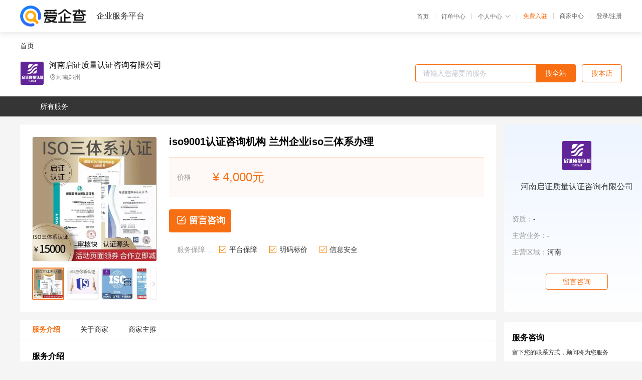

--- FILE ---
content_type: text/html; charset=UTF-8
request_url: https://yiqifu.baidu.com/cgoods_detail_2001829945719
body_size: 5115
content:
<!DOCTYPE html><html><head><meta charset="UTF-8">  <title>河南启证质量认证咨询有限公司-咨询-爱企查企业服务平台</title>   <meta name="keywords" content="代办,代理,机构,联系方式,服务价格">   <meta name="description" content="平台提供服务详细信息说明,河南启证质量认证咨询有限公司为您提供在的、、相关代理代办服务，免费咨询专业顾问了解更多信息! 查询其他提供服务优质服务商,请关注爱企查企业服务平台。">  <meta http-equiv="X-UA-Compatible" content="IE=edge"><meta name="referrer" content="no-referrer-when-downgrade"><link rel="pre-connect" href="//qifu-pub.bj.bcebos.com/"><link rel="dns-prefetch" href="//qifu-pub.bj.bcebos.com/"><link rel="dns-prefetch" href="//ts.bdimg.com"><link rel="dns-prefetch" href="//himg.bdimg.com"><link rel="shortcut icon" href="//xinpub.cdn.bcebos.com/static/favicon.ico" type="image/x-icon">       <link rel="preload" fetchpriority="high" href="https://qifu-pub.bj.bcebos.com/datapic/f6c037c671029e0a0f6728c0056109ce_fullsize.jpg?x-bce-process=image/resize,m_lfit,w_249/format,f_webp" as="image">  <script type="text/javascript" src="//passport.baidu.com/passApi/js/uni_login_wrapper.js"></script><script src="https://xin-static.cdn.bcebos.com/law-m/js/template.js"></script> <link href="//xinpub.cdn.bcebos.com/aiqifu/static/1748572627/css/vendors.95232eab35f.css" rel="stylesheet"><link href="//xinpub.cdn.bcebos.com/aiqifu/static/1748572627/css/cgoodsrelease.87900c7696a.css" rel="stylesheet"> <script>/* eslint-disable */
        // 添加百度统计
        var _hmt = _hmt || [];
        (function () {
            var hm = document.createElement('script');
            hm.src = '//hm.baidu.com/hm.js?37e1bd75d9c0b74f7b4a8ba07566c281';
            hm.setAttribute('async', 'async');
            hm.setAttribute('defer', 'defer');
            var s = document.getElementsByTagName('script')[0];
            s.parentNode.insertBefore(hm, s);
        })();</script></head><body><div id="app">  </div><script>/* eslint-disable */  window.pageData = {"isLogin":0,"userName":null,"casapi":null,"passapi":"\/\/passport.baidu.com\/passApi\/js\/uni_login_wrapper.js","logoutUrl":"https:\/\/yiqifu.baidu.com\/\/cusercenter\/logout","logintype":0,"userPhoto":"https:\/\/himg.bdimg.com\/sys\/portrait\/item\/default.jpg","homePage":"https:\/\/yiqifu.baidu.com","passDomain":"https:\/\/passport.baidu.com","version":"V1.0.33","goodsInfo":{"id":"2001829945719","shopId":"208939384","spuName":"iso9001\u8ba4\u8bc1\u54a8\u8be2\u673a\u6784 \u5170\u5dde\u4f01\u4e1aiso\u4e09\u4f53\u7cfb\u529e\u7406","shopLevel":1,"company":"","serviceTeam":"","serviceDetail":"\u54a8\u8be2\uff0c\u5b9a\u5236\u4e2a\u6027\u5316\u65b9\u6848","serviceMode":"1\u5bf91\u4e13\u4eba\u670d\u52a1","spuDesc":"","detail":"<p><strong> \u68c0\u6d4b\u8ba4\u8bc1\u673a\u6784\u540d\u79f0 <\/strong> : \u6cb3\u5357\u542f\u8bc1\u8d28\u91cf\u8ba4\u8bc1\u54a8\u8be2<strong> \u884c\u4e1a <\/strong> : \u8ba4\u8bc1\u670d\u52a1<strong> \u8ba4\u8bc1\u79cd\u7c7b <\/strong> : \u8d28\u91cf\u7ba1\u7406\u4f53\u7cfb\u8ba4\u8bc1 <\/p><strong> \u670d\u52a1\u5185\u5bb9 <\/strong> : ISO\u4f53\u7cfb\u8ba4\u8bc1 <\/p><hr\/><p>\u3000\u3000\u4e09\u4f53\u7cfb\u8ba4\u786e\u5404\u804c\u80fd\u548c\u5c42\u6b21\u4eba\u5458\u7684\u804c\u8d23\u6743\u9650\u4ee5\u53ca\u76f8\u4e92\u5173\u7cfb\uff0c\u5e76\u4ece\u6559\u80b2\u3001\u57f9\u8bad\u3001\u6280\u80fd\u548c\u7ecf\u9a8c\u7b49\u65b9\u9762\u660e\u786e\u5404\u7c7b\u4eba\u5458\u7684\u80fd\u529b\u8981\u6c42\uff0c\u4ee5\u786e\u4fdd\u4ed6\u4eec\u662f\u80dc\u4efb\u7684\uff0c\u901a\u8fc7\u5168\u5458\u53c2\u4e0e\u5230\u6574\u4e2a\u8d28\u91cf\u4f53\u7cfb\u7684\u5efa\u7acb\u3001\u8fd0\u884c\u548c\u7ef4\u6301\u6d3b\u52a8\u4e2d\uff0c\u4ee5\u4fdd\u8bc1\u516c\u53f8\u5404\u73af\u8282\u7684\u987a\u5229\u8fd0\u4f5c\uff1b<\/p><p>\u3000\u3000\u804c\u4e1a\u5065\u5eb7\u5b89\u5168\u7ba1\u7406\u4f53\u7cfb(ISO 45001\/OHSAS 18001)<\/p><p>\u3000\u3000\uff081\uff09\u53ef\u4ee5\u63d0\u9ad8\u4f01\u4e1a\u7684\u5b89\u5168\u7ba1\u7406\u548c\u7efc\u5408\u7ba1\u7406\u6c34\u5e73\uff0c\u4fc3\u8fdb\u4f01\u4e1a\u7ba1\u7406\u7684\u89c4\u8303\u5316\u3001\u6807\u51c6\u5316\u3001\u73b0\u4ee3\u5316\u3002<\/p><p>\u3000\u3000\uff082\uff09\u53ef\u80fd\u51cf\u5c11\u56e0\u4e8b\u6545\u548c\u804c\u4e1a\u75c5\u6240\u9020\u6210\u7684\u7ecf\u6d4e\u635f\u5931\u548c\u56e0\u6b64\u6240\u4ea7\u751f\u7684\u5f71\u54cd\uff0c\u63d0\u9ad8\u4f01\u4e1a\u7684\u7ecf\u6d4e\u6548\u76ca\u3002<\/p><p>\u3000\u3000\uff083\uff09\u53ef\u80fd\u63d0\u9ad8\u4f01\u4e1a\u7684\u4fe1\u8a89\u3001\u5f62\u8c61\u548c\u51dd\u805a\u529b\u3002<\/p><p>\u3000\u3000\uff084\uff09\u53ef\u4ee5\u63d0\u9ad8\u804c\u5de5\u7684\u5b89\u5168\u7d20\u8d28\u3001\u5b89\u5168\u610f\u8bc6\u548c\u64cd\u4f5c\u6280\u80fd\uff0c\u4f7f\u5458\u5de5\u5728\u751f\u4ea7\u3001\u7ecf\u8425\u6d3b\u52a8\u4e2d\u81ea\u89c9\u9632\u8303\u5b89\u5168\u5065\u5eb7\u98ce\u9669\u3002<\/p><p>\u3000\u3000\uff085\uff09\u53ef\u4ee5\u589e\u5f3a\u4f01\u4e1a\u5728\u56fd\u5185\u5916\u5e02\u573a\u4e2d\u7684\u7ade\u4e89\u80fd\u529b\u3002<\/p><p>\u3000\u3000\uff086\uff09\u53ef\u4ee5\u4e3a\u4f01\u4e1a\u5728\u56fd\u9645\u751f\u4ea7\u7ecf\u8425\u6d3b\u52a8\u4e2d\u5438\u5f15\u6295\u8d44\u8005\u548c\u5408\u4f5c\u4f19\u4f34\u521b\u9020\u6761\u4ef6\u3002<\/p><p>\u3000\u3000\uff087\uff09\u4fc3\u8fdb\u4f01\u4e1a\u7684\u5b89\u5168\u7ba1\u7406\u4e0e\u56fd\u9645\u63a5\u8f68\uff0c\u6d88\u9664\u8d38\u6613\u58c1\u5792\uff0c\u662f\u4f01\u4e1a\u7684\u7b2c\u4e09\u5f20\u901a\u884c\u8bc1\u3002<\/p><p>\u3000\u3000\uff088\uff09\u53ef\u4ee5\u901a\u8fc7\u63d0\u9ad8\u5b89\u5168\u751f\u4ea7\u6c34\u5e73\u6539\u5584--\u4f01\u4e1a--\u5458\u5de5\uff08\u4ee5\u53ca\u76f8\u5173\u65b9\uff09\u4e4b\u95f4\u7684\u5173\u7cfb\u3002<\/p><p align=\"center\"><img src=\"https:\/\/t11.baidu.com\/it\/u=1604578208,2503499752&fm=199&app=68&f=JPEG?w=750&h=917&s=A570E432518BC4E84A5059C90200D0B0\"\/><\/p><p>\u3000\u3000SO 9001\u8ba4\u8bc1\u54a8\u8be2\u7684\u4f5c\u7528\uff1a<\/p><p>\u3000\u30001\u3001\u53ef\u4ee5\u63d0\u9ad8\u4f01\u4e1a\u7684\u7ade\u4e89\u4f18\u52bf<\/p><p>\u3000\u30002\u3001\u80fd\u591f\u8282\u7ea6\u516c\u53f8\u6210\u672c\uff0c\u5c06\u94b1\u82b1\u5728\u5200\u5203\u4e0a<\/p><p>\u3000\u30003\u3001\u5438\u5f15\u6295\u8d44\uff0c\u5efa\u7acb\u6295\u8d44\u4eba\u7684\u4fe1\u5fc3<\/p><p>\u3000\u30004\u3001\u56fd\u9645\u901a\u884c\u8bc1\uff0c\u4e3a\u51fa\u53e3\u6253\u4e0b\u57fa\u7840<\/p><p align=\"center\"><img src=\"https:\/\/t10.baidu.com\/it\/u=805725918,3150719876&fm=199&app=68&f=JPEG?w=750&h=5000\"\/><\/p><p>\u3000\u3000\u4e09\u4f53\u7cfb\u8ba4\u8bc1\u54a8\u8be2,\u8d28\u91cf\u7ba1\u7406\u4f53\u7cfb\u600e\u4e48\u8ba4\u8bc1\u54a8\u8be2,\u73af\u5883\u4f53\u7cfb\u8ba4\u8bc1\u54a8\u8be2,\u4ee3\u7406\u673a\u6784,\u6d41\u7a0b\u7b80\u5355,\u8d28\u91cf\u4fdd\u8bc1\u4f53\u7cfb\u8ba4\u8bc1\u54a8\u8be2,\u8d39\u7528\u4f4e,\u670d\u52a1\u597d,\u6536\u8d39\u900f\u660e,\u4e09\u4f53\u7cfb\u8ba4\u8bc1\u54a8\u8be2\u516c\u53f8,\u65e0\u4efb\u4f55\u6536\u8d39<\/p><p align=\"center\"><img src=\"https:\/\/t10.baidu.com\/it\/u=4141847725,3816103872&fm=199&app=68&f=JPEG?w=750&h=1750&s=ED90CF1AB75751CA4045A4C6030080B2\"\/><\/p><p>\u3000\u3000ISO \u8ba4\u8bc1\u54a8\u8be2\u7684\u4f5c\u7528\uff1a<\/p><p>\u3000\u30001\u3001\u6811\u7acb\u4f01\u4e1a\u5f62\u8c61\uff0c\u63d0\u9ad8\u4f01\u4e1a\u7684\u5ea6\u3002<\/p><p>\u3000\u30002\u3001\u4fc3\u4f7f\u4f01\u4e1a\u81ea\u89c9\u9075\u5b88\u73af\u5883\u6cd5\u5f8b\u3001\u6cd5\u89c4\uff0c\u5e76\u5728\u5176\u751f\u4ea7\u3001\u7ecf\u8425\u6d3b\u52a8\u4e2d\u8003\u8651\u5176\u5bf9\u73af\u5883\u7684\u5f71\u54cd\u3002<\/p><p>\u3000\u30003\u3001\u4f01\u4e1a\u5982\u679c\u83b7ISO 14001\u8ba4\u8bc1\u54a8\u8be2\uff0c\u5c31\u7b49\u4e8e\u83b7\u5f97\u4e86\u4e00\u5f20\u51fa\u53e3\u7684\u201c\u7eff\u8272\u901a\u884c\u8bc1\u201d\uff0c\u4ece\u800c\u907f\u5f00\u53d1\u8fbe\u56fd\u5bb6\u8bbe\u7f6e\u7684\u201c\u7eff\u8272\u8d38\u6613\u58c1\u5792\u201d\u3002<\/p><p>\u3000\u30004\u3001\u4fc3\u4f7f\u4f01\u4e1a\u8282\u7ea6\u80fd\u6e90\uff0c\u518d\u751f\u5229\u7528\u5e9f\u5f03\u7269\uff0c\u964d\u4f4e\u7ecf\u8425\u6210\u672c\uff0c\u652f\u6301\u4f01\u4e1a\u5b9e\u65bd\u6e05\u6d01\u751f\u4ea7\u3002<\/p><p>\u3000\u30005\u3001\u4fc3\u4f7f\u4f01\u4e1a\u52a0\u5f3a\u73af\u5883\u7ba1\u7406\u3002<\/p><p>\u3000\u30006\u3001\u589e\u5f3a\u4f01\u4e1a\u5458\u5de5\u7684\u73af\u5883\u610f\u8bc6\u3002<\/p><p>\u3000\u3000\u6cb3\u5357\u542f\u8bc1\u8d28\u91cf\u8ba4\u8bc1\u54a8\u8be2\u54a8\u8be2\u6709\u9650\u516c\u53f8\u79c9\u627f\"\u5ba2\u89c2\u3001\u3001\u3001\u6709\u6548\u201d\u7684\u670d\u52a1\u5b97\u65e8,\u4ee5\u201c\"\u4e25\u8c28\u3001\u52a1\u5b9e\u3001\u8bda\u4fe1\" \u7684\u7406\u5ff5\uff0c\u4e3a\u5e7f\u5927\u4f01\u4e1a\u6392\u5fe7\u89e3\u96be\uff0c\u4ee5\u66f4\u52a0\u4f18\u826f\u7684\u670d\u52a1\u4e0e\u5e7f\u5927\u5408\u4f5c\u4f19\u4f34\u643a\u624b\u5171\u521b\u8f89\u714c\u3002<\/p>","skuList":{"":{"skuId":"2002029945720","price":"4,000.00"}},"attrList":[],"price":"4,000.00","minPrice":"4000.00","coverImage":"https:\/\/qifu-pub.bj.bcebos.com\/datapic\/f6c037c671029e0a0f6728c0056109ce_fullsize.jpg","spuImgList":["https:\/\/qifu-pub.bj.bcebos.com\/datapic\/f6c037c671029e0a0f6728c0056109ce_fullsize.jpg","https:\/\/qifu-pub.bj.bcebos.com\/datapic\/e2e9f0b95ad12c90590b1d2c250b6562_fullsize.jpg","https:\/\/qifu-pub.bj.bcebos.com\/datapic\/37a9e5ab4a7d6139e46b49fd3f19d7e1_fullsize.jpg","https:\/\/qifu-pub.bj.bcebos.com\/datapic\/1e3fb1a0e7656013f2f2b32536ea02c7_fullsize.jpg","https:\/\/qifu-pub.bj.bcebos.com\/datapic\/4ece009a6a02a1458f7f34d89da1afa0_fullsize.jpg","https:\/\/qifu-pub.bj.bcebos.com\/datapic\/5e2692d49482a4f6dce64590912265b5_fullsize.jpg"],"disclaimer":"<p>\u4f01\u4e1a\u670d\u52a1\u5e73\u53f0\u6e29\u99a8\u63d0\u793a<\/p>\n        <p>1\u3001\u4ee5\u4e0a\u5c55\u793a\u7684\u4fe1\u606f\u5185\u5bb9\u5747\u7531\u53d1\u5e03\uff0c\u5185\u5bb9\u7684\u771f\u5b9e\u6027\u3001\u51c6\u786e\u6027\u548c\u5408\u6cd5\u6027\u7531\u8d1f\u8d23\u3002<\/p>\n        <p>2\u3001\u8d2d\u4e70\u670d\u52a1\u524d\u6ce8\u610f\u8c28\u614e\u6838\u5b9e\uff0c\u5e76\u4e0e\u670d\u52a1\u673a\u6784\u6c9f\u901a\u786e\u8ba4\u3002<\/p>\n        <p>3\u3001\u4f01\u4e1a\u670d\u52a1\u5e73\u53f0\u7f51\u7ad9\u4ec5\u8fdb\u884c\u4fe1\u606f\u5c55\u793a\uff0c\u5982\u60a8\u53d1\u73b0\u9875\u9762\u6709\u4efb\u4f55\u8fdd\u6cd5\u6216\u4fb5\u6743\u4fe1\u606f\uff0c\u8bf7\u63d0\u4f9b\u76f8\u5173\u6750\u6599\u81f3\u90ae\u7bb1ext_qfhelp@baidu.com\uff0c\u6211\u4eec\u4f1a\u53ca\u65f6\u6838\u67e5\u5904\u7406\u5e76\u56de\u590d\u3002<\/p>","workPlace":[],"serviceProcess":[],"serviceNotice":[],"description":"","skuDesc":"","hasPhoneNum":1,"district":[],"servYears":1},"shopInfo":{"shopId":"208939384","certTags":[],"tags":[],"logo":"https:\/\/qifu-pub.bj.bcebos.com\/datapic\/f19d46d332ff393205958d455c894a5f_fullsize.jpg","address":"\u6cb3\u5357\u90d1\u5dde","wxPic":"","hasPhoneNum":1,"noauth":0,"shopLevel":1,"name":"\u6cb3\u5357\u542f\u8bc1\u8d28\u91cf\u8ba4\u8bc1\u54a8\u8be2\u6709\u9650\u516c\u53f8","servDistricts":[],"visitNumber":"0","lat":null,"lng":null,"regAddr":null,"licensePhoto":"","goodsCount":2296},"article":[],"recommend":[{"spuId":"2001429451209","posterNormal":"https:\/\/qifu-pub.bj.bcebos.com\/datapic\/377faa7ad0b6fd21167bb7e3a52d2484_fullsize.jpg","name":"iso9001\u8d28\u91cf\u8ba4\u8bc1\u673a\u6784 \u65b0\u4e61\u542f\u8bc1ISO\u7ba1\u7406\u4f53\u7cfb\u65cf\u8bc1\u4e66","price":"4,000.00"},{"spuId":"2001929421649","posterNormal":"https:\/\/qifu-pub.bj.bcebos.com\/datapic\/4ece009a6a02a1458f7f34d89da1afa0_fullsize.jpg","name":"iso9001\u8ba4\u8bc1\u54a8\u8be2\u8d44\u6599 \u897f\u5b81\u542f\u8bc1iso9001\u54a8\u8be2\u6d41\u7a0b","price":"4,000.00"},{"spuId":"2002942041004","posterNormal":"https:\/\/qifu-pub.bj.bcebos.com\/datapic\/3bb53e6146907ec5d11dc7662763416f_fullsize.jpg","name":"ISO\u7ba1\u7406\u4f53\u7cfb\u8ba4\u8bc1\u6587\u4ef6 \u7126\u4f5ciso\u4e09\u4f53\u7cfb\u8ba4\u8bc1\u516c\u53f8","price":"4,000.00"},{"spuId":"2002439329411","posterNormal":"https:\/\/qifu-pub.bj.bcebos.com\/datapic\/3bb53e6146907ec5d11dc7662763416f_fullsize.jpg","name":"iso9001\u5185\u5bb9 \u9e64\u58c1\u4fbf\u6377iso9001\u5ba1\u6838\u673a\u6784\u529e\u7406","price":"4,000.00"},{"spuId":"2002966296312","posterNormal":"https:\/\/qifu-pub.bj.bcebos.com\/datapic\/377faa7ad0b6fd21167bb7e3a52d2484_fullsize.jpg","name":"iso\u8d28\u91cf\u4f53\u7cfb\u8ba4\u8bc1\u673a\u6784 \u7126\u4f5c\u542f\u8bc1iso90012015\u8bc1\u4e66","price":"4,000.00"},{"spuId":"2094029295528","posterNormal":"https:\/\/qifu-pub.bj.bcebos.com\/datapic\/4d73ec3678482d6356a7ec8e4a2d84ae_fullsize.jpg","name":"iso9001\u8bc1\u4e66 \u5357\u9633\u62db\u6295\u6807iso\u8d28\u91cf\u4f53\u7cfb\u6d41\u7a0b","price":"4,000.00"}],"result":{"title":"\u6cb3\u5357\u542f\u8bc1\u8d28\u91cf\u8ba4\u8bc1\u54a8\u8be2\u6709\u9650\u516c\u53f8-\u54a8\u8be2-\u7231\u4f01\u67e5\u4f01\u4e1a\u670d\u52a1\u5e73\u53f0","keywords":"\u4ee3\u529e,\u4ee3\u7406,\u673a\u6784,\u8054\u7cfb\u65b9\u5f0f,\u670d\u52a1\u4ef7\u683c","description":"\u5e73\u53f0\u63d0\u4f9b\u670d\u52a1\u8be6\u7ec6\u4fe1\u606f\u8bf4\u660e,\u6cb3\u5357\u542f\u8bc1\u8d28\u91cf\u8ba4\u8bc1\u54a8\u8be2\u6709\u9650\u516c\u53f8\u4e3a\u60a8\u63d0\u4f9b\u5728\u7684\u3001\u3001\u76f8\u5173\u4ee3\u7406\u4ee3\u529e\u670d\u52a1\uff0c\u514d\u8d39\u54a8\u8be2\u4e13\u4e1a\u987e\u95ee\u4e86\u89e3\u66f4\u591a\u4fe1\u606f! \u67e5\u8be2\u5176\u4ed6\u63d0\u4f9b\u670d\u52a1\u4f18\u8d28\u670d\u52a1\u5546,\u8bf7\u5173\u6ce8\u7231\u4f01\u67e5\u4f01\u4e1a\u670d\u52a1\u5e73\u53f0\u3002"},"address":{"id":"100000","addrName":"\u5168\u56fd"}} || {};

        /* eslint-enable */</script> <script src="//xinpub.cdn.bcebos.com/aiqifu/static/1748572627/js/0.a8be39429dd.js"></script><script src="//xinpub.cdn.bcebos.com/aiqifu/static/1748572627/js/cgoodsrelease.17c771b99cc.js"></script> </body></html>

--- FILE ---
content_type: text/html; charset=UTF-8
request_url: https://yiqifu.baidu.com/cindex/getDistrictListAjax?level=2
body_size: 3975
content:
{"status":0,"msg":"","data":[{"value":"110000","label":"\u5317\u4eac","children":[{"value":"110100","label":"\u5317\u4eac"}]},{"value":"120000","label":"\u5929\u6d25","children":[{"value":"120100","label":"\u5929\u6d25"}]},{"value":"130000","label":"\u6cb3\u5317","children":[{"value":"130100","label":"\u77f3\u5bb6\u5e84"},{"value":"130200","label":"\u5510\u5c71"},{"value":"130300","label":"\u79e6\u7687\u5c9b"},{"value":"130400","label":"\u90af\u90f8"},{"value":"130500","label":"\u90a2\u53f0"},{"value":"130600","label":"\u4fdd\u5b9a"},{"value":"130700","label":"\u5f20\u5bb6\u53e3"},{"value":"130800","label":"\u627f\u5fb7"},{"value":"130900","label":"\u6ca7\u5dde"},{"value":"131000","label":"\u5eca\u574a"},{"value":"131100","label":"\u8861\u6c34"}]},{"value":"140000","label":"\u5c71\u897f","children":[{"value":"140100","label":"\u592a\u539f"},{"value":"140200","label":"\u5927\u540c"},{"value":"140300","label":"\u9633\u6cc9"},{"value":"140400","label":"\u957f\u6cbb"},{"value":"140500","label":"\u664b\u57ce"},{"value":"140600","label":"\u6714\u5dde"},{"value":"140700","label":"\u664b\u4e2d"},{"value":"140800","label":"\u8fd0\u57ce"},{"value":"140900","label":"\u5ffb\u5dde"},{"value":"141000","label":"\u4e34\u6c7e"},{"value":"141100","label":"\u5415\u6881"}]},{"value":"150000","label":"\u5185\u8499\u53e4","children":[{"value":"150100","label":"\u547c\u548c\u6d69\u7279"},{"value":"150200","label":"\u5305\u5934"},{"value":"150300","label":"\u4e4c\u6d77"},{"value":"150400","label":"\u8d64\u5cf0"},{"value":"150500","label":"\u901a\u8fbd"},{"value":"150600","label":"\u9102\u5c14\u591a\u65af"},{"value":"150700","label":"\u547c\u4f26\u8d1d\u5c14"},{"value":"150800","label":"\u5df4\u5f66\u6dd6\u5c14"},{"value":"150900","label":"\u4e4c\u5170\u5bdf\u5e03"},{"value":"152200","label":"\u5174\u5b89\u76df"},{"value":"152500","label":"\u9521\u6797\u90ed\u52d2\u76df"},{"value":"152900","label":"\u963f\u62c9\u5584\u76df"}]},{"value":"210000","label":"\u8fbd\u5b81","children":[{"value":"210100","label":"\u6c88\u9633"},{"value":"210200","label":"\u5927\u8fde"},{"value":"210300","label":"\u978d\u5c71"},{"value":"210400","label":"\u629a\u987a"},{"value":"210500","label":"\u672c\u6eaa"},{"value":"210600","label":"\u4e39\u4e1c"},{"value":"210700","label":"\u9526\u5dde"},{"value":"210800","label":"\u8425\u53e3"},{"value":"210900","label":"\u961c\u65b0"},{"value":"211000","label":"\u8fbd\u9633"},{"value":"211100","label":"\u76d8\u9526"},{"value":"211200","label":"\u94c1\u5cad"},{"value":"211300","label":"\u671d\u9633"},{"value":"211400","label":"\u846b\u82a6\u5c9b"}]},{"value":"220000","label":"\u5409\u6797","children":[{"value":"220100","label":"\u957f\u6625"},{"value":"220200","label":"\u5409\u6797"},{"value":"220300","label":"\u56db\u5e73"},{"value":"220400","label":"\u8fbd\u6e90"},{"value":"220500","label":"\u901a\u5316"},{"value":"220600","label":"\u767d\u5c71"},{"value":"220700","label":"\u677e\u539f"},{"value":"220800","label":"\u767d\u57ce"},{"value":"222400","label":"\u5ef6\u8fb9"}]},{"value":"230000","label":"\u9ed1\u9f99\u6c5f","children":[{"value":"230100","label":"\u54c8\u5c14\u6ee8"},{"value":"230200","label":"\u9f50\u9f50\u54c8\u5c14"},{"value":"230300","label":"\u9e21\u897f"},{"value":"230400","label":"\u9e64\u5c97"},{"value":"230500","label":"\u53cc\u9e2d\u5c71"},{"value":"230600","label":"\u5927\u5e86"},{"value":"230700","label":"\u4f0a\u6625"},{"value":"230800","label":"\u4f73\u6728\u65af"},{"value":"230900","label":"\u4e03\u53f0\u6cb3"},{"value":"231000","label":"\u7261\u4e39\u6c5f"},{"value":"231100","label":"\u9ed1\u6cb3"},{"value":"231200","label":"\u7ee5\u5316"},{"value":"232700","label":"\u5927\u5174\u5b89\u5cad"}]},{"value":"310000","label":"\u4e0a\u6d77","children":[{"value":"310100","label":"\u4e0a\u6d77"}]},{"value":"320000","label":"\u6c5f\u82cf","children":[{"value":"320100","label":"\u5357\u4eac"},{"value":"320200","label":"\u65e0\u9521"},{"value":"320300","label":"\u5f90\u5dde"},{"value":"320400","label":"\u5e38\u5dde"},{"value":"320500","label":"\u82cf\u5dde"},{"value":"320600","label":"\u5357\u901a"},{"value":"320700","label":"\u8fde\u4e91\u6e2f"},{"value":"320800","label":"\u6dee\u5b89"},{"value":"320900","label":"\u76d0\u57ce"},{"value":"321000","label":"\u626c\u5dde"},{"value":"321100","label":"\u9547\u6c5f"},{"value":"321200","label":"\u6cf0\u5dde"},{"value":"321300","label":"\u5bbf\u8fc1"}]},{"value":"330000","label":"\u6d59\u6c5f","children":[{"value":"330100","label":"\u676d\u5dde"},{"value":"330200","label":"\u5b81\u6ce2"},{"value":"330300","label":"\u6e29\u5dde"},{"value":"330400","label":"\u5609\u5174"},{"value":"330500","label":"\u6e56\u5dde"},{"value":"330600","label":"\u7ecd\u5174"},{"value":"330700","label":"\u91d1\u534e"},{"value":"330800","label":"\u8862\u5dde"},{"value":"330900","label":"\u821f\u5c71"},{"value":"331000","label":"\u53f0\u5dde"},{"value":"331100","label":"\u4e3d\u6c34"}]},{"value":"340000","label":"\u5b89\u5fbd","children":[{"value":"340100","label":"\u5408\u80a5"},{"value":"340200","label":"\u829c\u6e56"},{"value":"340300","label":"\u868c\u57e0"},{"value":"340400","label":"\u6dee\u5357"},{"value":"340500","label":"\u9a6c\u978d\u5c71"},{"value":"340600","label":"\u6dee\u5317"},{"value":"340700","label":"\u94dc\u9675"},{"value":"340800","label":"\u5b89\u5e86"},{"value":"341000","label":"\u9ec4\u5c71"},{"value":"341100","label":"\u6ec1\u5dde"},{"value":"341200","label":"\u961c\u9633"},{"value":"341300","label":"\u5bbf\u5dde"},{"value":"341500","label":"\u516d\u5b89"},{"value":"341600","label":"\u4eb3\u5dde"},{"value":"341700","label":"\u6c60\u5dde"},{"value":"341800","label":"\u5ba3\u57ce"}]},{"value":"350000","label":"\u798f\u5efa","children":[{"value":"350100","label":"\u798f\u5dde"},{"value":"350200","label":"\u53a6\u95e8"},{"value":"350300","label":"\u8386\u7530"},{"value":"350400","label":"\u4e09\u660e"},{"value":"350500","label":"\u6cc9\u5dde"},{"value":"350600","label":"\u6f33\u5dde"},{"value":"350700","label":"\u5357\u5e73"},{"value":"350800","label":"\u9f99\u5ca9"},{"value":"350900","label":"\u5b81\u5fb7"}]},{"value":"360000","label":"\u6c5f\u897f","children":[{"value":"360100","label":"\u5357\u660c"},{"value":"360200","label":"\u666f\u5fb7\u9547"},{"value":"360300","label":"\u840d\u4e61"},{"value":"360400","label":"\u4e5d\u6c5f"},{"value":"360500","label":"\u65b0\u4f59"},{"value":"360600","label":"\u9e70\u6f6d"},{"value":"360700","label":"\u8d63\u5dde"},{"value":"360800","label":"\u5409\u5b89"},{"value":"360900","label":"\u5b9c\u6625"},{"value":"361000","label":"\u629a\u5dde"},{"value":"361100","label":"\u4e0a\u9976"}]},{"value":"370000","label":"\u5c71\u4e1c","children":[{"value":"370100","label":"\u6d4e\u5357"},{"value":"370200","label":"\u9752\u5c9b"},{"value":"370300","label":"\u6dc4\u535a"},{"value":"370400","label":"\u67a3\u5e84"},{"value":"370500","label":"\u4e1c\u8425"},{"value":"370600","label":"\u70df\u53f0"},{"value":"370700","label":"\u6f4d\u574a"},{"value":"370800","label":"\u6d4e\u5b81"},{"value":"370900","label":"\u6cf0\u5b89"},{"value":"371000","label":"\u5a01\u6d77"},{"value":"371100","label":"\u65e5\u7167"},{"value":"371200","label":"\u83b1\u829c"},{"value":"371300","label":"\u4e34\u6c82"},{"value":"371400","label":"\u5fb7\u5dde"},{"value":"371500","label":"\u804a\u57ce"},{"value":"371600","label":"\u6ee8\u5dde"},{"value":"371700","label":"\u83cf\u6cfd"}]},{"value":"410000","label":"\u6cb3\u5357","children":[{"value":"410100","label":"\u90d1\u5dde"},{"value":"410200","label":"\u5f00\u5c01"},{"value":"410300","label":"\u6d1b\u9633"},{"value":"410400","label":"\u5e73\u9876\u5c71"},{"value":"410500","label":"\u5b89\u9633"},{"value":"410600","label":"\u9e64\u58c1"},{"value":"410700","label":"\u65b0\u4e61"},{"value":"410800","label":"\u7126\u4f5c"},{"value":"410900","label":"\u6fee\u9633"},{"value":"411000","label":"\u8bb8\u660c"},{"value":"411100","label":"\u6f2f\u6cb3"},{"value":"411200","label":"\u4e09\u95e8\u5ce1"},{"value":"411300","label":"\u5357\u9633"},{"value":"411400","label":"\u5546\u4e18"},{"value":"411500","label":"\u4fe1\u9633"},{"value":"411600","label":"\u5468\u53e3"},{"value":"411700","label":"\u9a7b\u9a6c\u5e97"},{"value":"419000","label":"\u7701\u76f4\u8f96\u53bf\u7ea7\u884c\u653f\u533a\u5212"}]},{"value":"420000","label":"\u6e56\u5317","children":[{"value":"420100","label":"\u6b66\u6c49"},{"value":"420200","label":"\u9ec4\u77f3"},{"value":"420300","label":"\u5341\u5830"},{"value":"420500","label":"\u5b9c\u660c"},{"value":"420600","label":"\u8944\u9633"},{"value":"420700","label":"\u9102\u5dde"},{"value":"420800","label":"\u8346\u95e8"},{"value":"420900","label":"\u5b5d\u611f"},{"value":"421000","label":"\u8346\u5dde"},{"value":"421100","label":"\u9ec4\u5188"},{"value":"421200","label":"\u54b8\u5b81"},{"value":"421300","label":"\u968f\u5dde"},{"value":"422800","label":"\u6069\u65bd"},{"value":"429000","label":"\u7701\u76f4\u8f96\u53bf\u7ea7\u884c\u653f\u533a\u5212"}]},{"value":"430000","label":"\u6e56\u5357","children":[{"value":"430100","label":"\u957f\u6c99"},{"value":"430200","label":"\u682a\u6d32"},{"value":"430300","label":"\u6e58\u6f6d"},{"value":"430400","label":"\u8861\u9633"},{"value":"430500","label":"\u90b5\u9633"},{"value":"430600","label":"\u5cb3\u9633"},{"value":"430700","label":"\u5e38\u5fb7"},{"value":"430800","label":"\u5f20\u5bb6\u754c"},{"value":"430900","label":"\u76ca\u9633"},{"value":"431000","label":"\u90f4\u5dde"},{"value":"431100","label":"\u6c38\u5dde"},{"value":"431200","label":"\u6000\u5316"},{"value":"431300","label":"\u5a04\u5e95"},{"value":"433100","label":"\u6e58\u897f"}]},{"value":"440000","label":"\u5e7f\u4e1c","children":[{"value":"440100","label":"\u5e7f\u5dde"},{"value":"440200","label":"\u97f6\u5173"},{"value":"440300","label":"\u6df1\u5733"},{"value":"440400","label":"\u73e0\u6d77"},{"value":"440500","label":"\u6c55\u5934"},{"value":"440600","label":"\u4f5b\u5c71"},{"value":"440700","label":"\u6c5f\u95e8"},{"value":"440800","label":"\u6e5b\u6c5f"},{"value":"440900","label":"\u8302\u540d"},{"value":"441200","label":"\u8087\u5e86"},{"value":"441300","label":"\u60e0\u5dde"},{"value":"441400","label":"\u6885\u5dde"},{"value":"441500","label":"\u6c55\u5c3e"},{"value":"441600","label":"\u6cb3\u6e90"},{"value":"441700","label":"\u9633\u6c5f"},{"value":"441800","label":"\u6e05\u8fdc"},{"value":"441900","label":"\u4e1c\u839e"},{"value":"442000","label":"\u4e2d\u5c71"},{"value":"445100","label":"\u6f6e\u5dde"},{"value":"445200","label":"\u63ed\u9633"},{"value":"445300","label":"\u4e91\u6d6e"}]},{"value":"450000","label":"\u5e7f\u897f","children":[{"value":"450100","label":"\u5357\u5b81"},{"value":"450200","label":"\u67f3\u5dde"},{"value":"450300","label":"\u6842\u6797"},{"value":"450400","label":"\u68a7\u5dde"},{"value":"450500","label":"\u5317\u6d77"},{"value":"450600","label":"\u9632\u57ce\u6e2f"},{"value":"450700","label":"\u94a6\u5dde"},{"value":"450800","label":"\u8d35\u6e2f"},{"value":"450900","label":"\u7389\u6797"},{"value":"451000","label":"\u767e\u8272"},{"value":"451100","label":"\u8d3a\u5dde"},{"value":"451200","label":"\u6cb3\u6c60"},{"value":"451300","label":"\u6765\u5bbe"},{"value":"451400","label":"\u5d07\u5de6"}]},{"value":"460000","label":"\u6d77\u5357","children":[{"value":"460100","label":"\u6d77\u53e3"},{"value":"460200","label":"\u4e09\u4e9a"},{"value":"460300","label":"\u4e09\u6c99"},{"value":"469000","label":"\u7701\u76f4\u8f96\u53bf\u7ea7\u884c\u653f\u533a\u5212"}]},{"value":"500000","label":"\u91cd\u5e86","children":[{"value":"500100","label":"\u91cd\u5e86"}]},{"value":"510000","label":"\u56db\u5ddd","children":[{"value":"510100","label":"\u6210\u90fd"},{"value":"510300","label":"\u81ea\u8d21"},{"value":"510400","label":"\u6500\u679d\u82b1"},{"value":"510500","label":"\u6cf8\u5dde"},{"value":"510600","label":"\u5fb7\u9633"},{"value":"510700","label":"\u7ef5\u9633"},{"value":"510800","label":"\u5e7f\u5143"},{"value":"510900","label":"\u9042\u5b81"},{"value":"511000","label":"\u5185\u6c5f"},{"value":"511100","label":"\u4e50\u5c71"},{"value":"511300","label":"\u5357\u5145"},{"value":"511400","label":"\u7709\u5c71"},{"value":"511500","label":"\u5b9c\u5bbe"},{"value":"511600","label":"\u5e7f\u5b89"},{"value":"511700","label":"\u8fbe\u5dde"},{"value":"511800","label":"\u96c5\u5b89"},{"value":"511900","label":"\u5df4\u4e2d"},{"value":"512000","label":"\u8d44\u9633"},{"value":"513200","label":"\u963f\u575d"},{"value":"513300","label":"\u7518\u5b5c"},{"value":"513400","label":"\u51c9\u5c71"}]},{"value":"520000","label":"\u8d35\u5dde","children":[{"value":"520100","label":"\u8d35\u9633"},{"value":"520200","label":"\u516d\u76d8\u6c34"},{"value":"520300","label":"\u9075\u4e49"},{"value":"520400","label":"\u5b89\u987a"},{"value":"520500","label":"\u6bd5\u8282"},{"value":"520600","label":"\u94dc\u4ec1"},{"value":"522300","label":"\u9ed4\u897f\u5357"},{"value":"522600","label":"\u9ed4\u4e1c\u5357"},{"value":"522700","label":"\u9ed4\u5357"}]},{"value":"530000","label":"\u4e91\u5357","children":[{"value":"530100","label":"\u6606\u660e"},{"value":"530300","label":"\u66f2\u9756"},{"value":"530400","label":"\u7389\u6eaa"},{"value":"530500","label":"\u4fdd\u5c71"},{"value":"530600","label":"\u662d\u901a"},{"value":"530700","label":"\u4e3d\u6c5f"},{"value":"530800","label":"\u666e\u6d31"},{"value":"530900","label":"\u4e34\u6ca7"},{"value":"532300","label":"\u695a\u96c4"},{"value":"532500","label":"\u7ea2\u6cb3"},{"value":"532600","label":"\u6587\u5c71"},{"value":"532800","label":"\u897f\u53cc\u7248\u7eb3"},{"value":"532900","label":"\u5927\u7406"},{"value":"533100","label":"\u5fb7\u5b8f"},{"value":"533300","label":"\u6012\u6c5f"},{"value":"533400","label":"\u8fea\u5e86"}]},{"value":"540000","label":"\u897f\u85cf","children":[{"value":"540100","label":"\u62c9\u8428"},{"value":"540200","label":"\u65e5\u5580\u5219"},{"value":"542100","label":"\u660c\u90fd"},{"value":"542200","label":"\u5c71\u5357"},{"value":"542400","label":"\u90a3\u66f2"},{"value":"542500","label":"\u963f\u91cc"},{"value":"542600","label":"\u6797\u829d"}]},{"value":"610000","label":"\u9655\u897f","children":[{"value":"610100","label":"\u897f\u5b89"},{"value":"610200","label":"\u94dc\u5ddd"},{"value":"610300","label":"\u5b9d\u9e21"},{"value":"610400","label":"\u54b8\u9633"},{"value":"610500","label":"\u6e2d\u5357"},{"value":"610600","label":"\u5ef6\u5b89"},{"value":"610700","label":"\u6c49\u4e2d"},{"value":"610800","label":"\u6986\u6797"},{"value":"610900","label":"\u5b89\u5eb7"},{"value":"611000","label":"\u5546\u6d1b"}]},{"value":"620000","label":"\u7518\u8083","children":[{"value":"620100","label":"\u5170\u5dde"},{"value":"620200","label":"\u5609\u5cea\u5173"},{"value":"620300","label":"\u91d1\u660c"},{"value":"620400","label":"\u767d\u94f6"},{"value":"620500","label":"\u5929\u6c34"},{"value":"620600","label":"\u6b66\u5a01"},{"value":"620700","label":"\u5f20\u6396"},{"value":"620800","label":"\u5e73\u51c9"},{"value":"620900","label":"\u9152\u6cc9"},{"value":"621000","label":"\u5e86\u9633"},{"value":"621100","label":"\u5b9a\u897f"},{"value":"621200","label":"\u9647\u5357"},{"value":"622900","label":"\u4e34\u590f"},{"value":"623000","label":"\u7518\u5357"}]},{"value":"630000","label":"\u9752\u6d77","children":[{"value":"630100","label":"\u897f\u5b81"},{"value":"630200","label":"\u6d77\u4e1c\u5e02"},{"value":"632200","label":"\u6d77\u5317\u5dde"},{"value":"632300","label":"\u9ec4\u5357\u5dde"},{"value":"632500","label":"\u6d77\u5357\u5dde"},{"value":"632600","label":"\u679c\u6d1b\u5dde"},{"value":"632700","label":"\u7389\u6811\u5dde"},{"value":"632800","label":"\u6d77\u897f\u5dde"}]},{"value":"640000","label":"\u5b81\u590f","children":[{"value":"640100","label":"\u94f6\u5ddd"},{"value":"640200","label":"\u77f3\u5634\u5c71"},{"value":"640300","label":"\u5434\u5fe0"},{"value":"640400","label":"\u56fa\u539f"},{"value":"640500","label":"\u4e2d\u536b"}]},{"value":"650000","label":"\u65b0\u7586","children":[{"value":"650100","label":"\u4e4c\u9c81\u6728\u9f50"},{"value":"650200","label":"\u514b\u62c9\u739b\u4f9d"},{"value":"652100","label":"\u5410\u9c81\u756a"},{"value":"652200","label":"\u54c8\u5bc6"},{"value":"652300","label":"\u660c\u5409"},{"value":"652700","label":"\u535a\u5c14\u5854\u62c9"},{"value":"652800","label":"\u5df4\u97f3\u90ed\u695e"},{"value":"652900","label":"\u963f\u514b\u82cf"},{"value":"653000","label":"\u514b\u5b5c\u52d2\u82cf\u67ef\u5c14\u514b\u5b5c"},{"value":"653100","label":"\u5580\u4ec0"},{"value":"653200","label":"\u548c\u7530"},{"value":"654000","label":"\u4f0a\u7281"},{"value":"654200","label":"\u5854\u57ce"},{"value":"654300","label":"\u963f\u52d2\u6cf0"},{"value":"659000","label":"\u81ea\u6cbb\u533a\u76f4\u8f96\u53bf\u7ea7\u884c\u653f\u533a\u5212"}]},{"value":"710000","label":"\u53f0\u6e7e","children":[{"value":"710000","label":"\u53f0\u6e7e"}]},{"value":"810000","label":"\u9999\u6e2f","children":[{"value":"810000","label":"\u9999\u6e2f"}]},{"value":"820000","label":"\u6fb3\u95e8","children":[{"value":"820000","label":"\u6fb3\u95e8"}]}]}